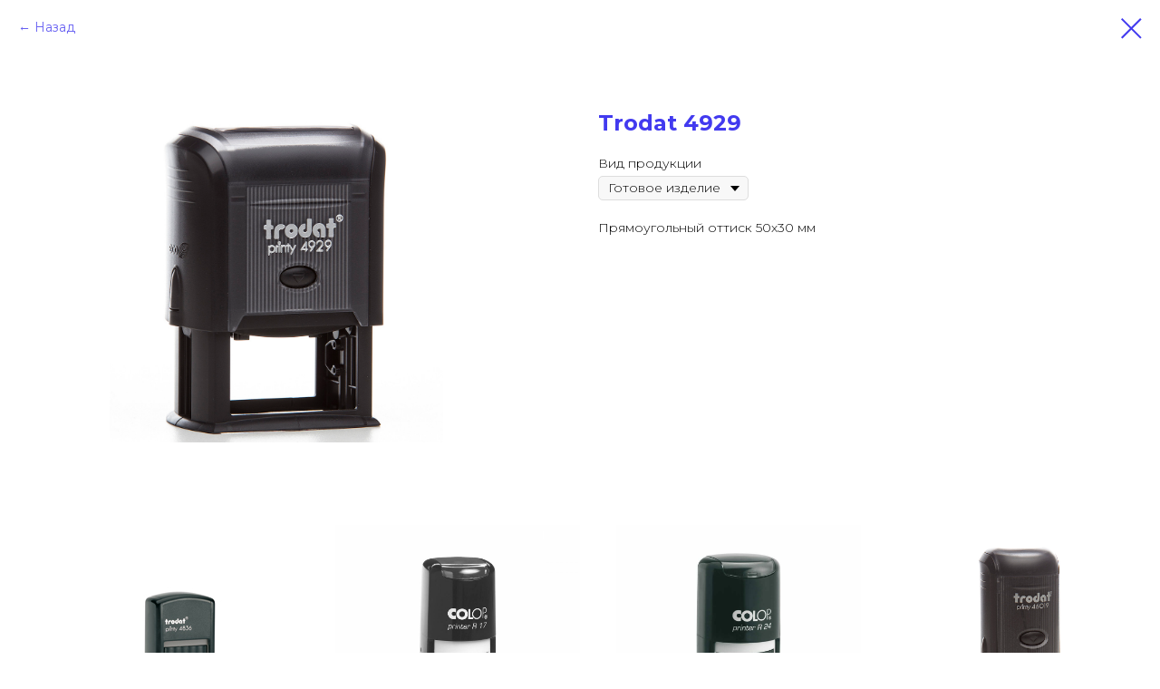

--- FILE ---
content_type: text/html; charset=UTF-8
request_url: https://store.tildaapi.biz/api/getrelevantproducts/?storepartuid=954434482774&productuid=622089610721&quantity=4&method=category_954434482774&sort=random&getparts=true&getoptions=true
body_size: 1449
content:
{"partuid":954434482774,"relevants":[{"uid":597356458614,"title":"Нумератор Trodat Printy 4836","sku":"","text":"Нумератор Trodat Printy 4836. Количество цифр: 6.","mark":"","quantity":"","portion":0,"unit":"","single":"","price":null,"priceold":"","descr":"Высота шрифта: 3,8 мм","gallery":"[{\"img\":\"https:\\\/\\\/static.tildacdn.biz\\\/tild3934-6337-4239-b230-343531356661\\\/4836-eco.jpg\"},{\"img\":\"https:\\\/\\\/static.tildacdn.biz\\\/tild3264-3466-4330-b337-313263383436\\\/4836-imprint.jpg\"}]","buttonlink":"","buttontarget":"","json_options":"","sort":1012500,"url":"http:\/\/pinaprint.by\/seals\/tproduct\/203273700-597356458614-numerator-trodat-printy-4836","pack_label":"lwh","pack_x":0,"pack_y":0,"pack_z":0,"pack_m":0,"partuids":"[954434482774,593459540871]","externalid":"PZ1p9UaFo7PXkioBDmxl","editions":[{"uid":597356458614,"price":null,"priceold":"","sku":"","quantity":"","img":"https:\/\/static.tildacdn.biz\/tild3934-6337-4239-b230-343531356661\/4836-eco.jpg"}],"characteristics":[]},{"uid":249997831221,"title":"Colop R17","sku":"","text":"","mark":"","quantity":"","portion":0,"unit":"","single":"","price":"36.0000","priceold":"","descr":"Круглый оттиск Ø 24 мм","gallery":"[{\"img\":\"https:\\\/\\\/static.tildacdn.biz\\\/tild3333-3635-4239-b737-373334633763\\\/122178_black___COLOP.jpg\"}]","buttonlink":"","buttontarget":"","json_options":"[{\"title\":\"Вид продукции\",\"params\":[],\"values\":[\"Готовое изделие\",\"Оснастка\",\"Клише\",\"Подушечка\"]}]","sort":1136000,"url":"http:\/\/pinaprint.by\/seals\/tproduct\/203273700-249997831221-colop-r17","pack_label":"lwh","pack_x":0,"pack_y":0,"pack_z":0,"pack_m":0,"partuids":"[954434482774,646439239981,616998600541]","externalid":"Hphvd3t3GBoDx78rmDT6","editions":[{"uid":177099322221,"externalid":"vjXliPRuebLa2oykPBYk","sku":"","price":"","priceold":"","quantity":"","img":"","Вид продукции":"Готовое изделие"},{"uid":523569467711,"externalid":"FTIgFLY1LtNskyeO02cA","sku":"","price":"","priceold":"","quantity":"","img":"","Вид продукции":"Оснастка"},{"uid":233963666401,"externalid":"5C1yTgJhd7JXx9RMo5nm","sku":"","price":"","priceold":"","quantity":"","img":"","Вид продукции":"Клише"},{"uid":678595972841,"externalid":"Kg5XTVIZkv3ydDoNtgNs","sku":"","price":"","priceold":"","quantity":"","img":"","Вид продукции":"Подушечка"}],"characteristics":[]},{"uid":659912869901,"title":"Colop R24","sku":"","text":"","mark":"","quantity":"","portion":0,"unit":"","single":"","price":"40.0000","priceold":"","descr":"Круглый оттиск Ø 24 мм","gallery":"[{\"img\":\"https:\\\/\\\/static.tildacdn.biz\\\/tild3765-6633-4264-b639-313963373734\\\/122186_black___COLOP.jpg\"}]","buttonlink":"","buttontarget":"","json_options":"[{\"title\":\"Вид продукции\",\"params\":[],\"values\":[\"Готовое изделие\",\"Оснастка\",\"Клише\",\"Подушечка\"]}]","sort":1135500,"url":"http:\/\/pinaprint.by\/seals\/tproduct\/203273700-659912869901-colop-r24","pack_label":"lwh","pack_x":0,"pack_y":0,"pack_z":0,"pack_m":0,"partuids":"[954434482774,646439239981,616998600541]","externalid":"kbOkRnVkXGzXfEEUefrt","editions":[{"uid":615801266581,"externalid":"b5BhfnCGi93D7bF7xm18","sku":"","price":"","priceold":"","quantity":"","img":"","Вид продукции":"Готовое изделие"},{"uid":439841292811,"externalid":"AvRhId4XC1kdJb11D1oH","sku":"","price":"","priceold":"","quantity":"","img":"","Вид продукции":"Оснастка"},{"uid":911120896501,"externalid":"GIH8VSpD30M4ak7ENzG8","sku":"","price":"","priceold":"","quantity":"","img":"","Вид продукции":"Клише"},{"uid":556765394731,"externalid":"tEto1VGNc47iRox7rpOa","sku":"","price":"","priceold":"","quantity":"","img":"","Вид продукции":"Подушечка"}],"characteristics":[]},{"uid":186224343971,"title":"Trodat 46019","sku":"","text":"","mark":"","quantity":"","portion":0,"unit":"","single":"","price":"38.0000","priceold":"","descr":"Круглый оттиск Ø 19 мм","gallery":"[{\"img\":\"https:\\\/\\\/static.tildacdn.biz\\\/tild3332-3332-4434-a666-386265396665\\\/img_0_0_17_13.jpg\"}]","buttonlink":"","buttontarget":"","json_options":"[{\"title\":\"Вид продукции\",\"params\":[],\"values\":[\"Готовое изделие\",\"Оснастка\",\"Клише\",\"Подушечка\"]}]","sort":1127500,"url":"http:\/\/pinaprint.by\/seals\/tproduct\/203273700-186224343971-trodat-46019","pack_label":"lwh","pack_x":0,"pack_y":0,"pack_z":0,"pack_m":0,"partuids":"[954434482774,593459540871,616998600541]","externalid":"VGOgT4uzBK9JmkTD7Eou","editions":[{"uid":158621921001,"externalid":"v0suBrMr84SztpDuSj1n","sku":"","price":"","priceold":"","quantity":"","img":"","Вид продукции":"Готовое изделие"},{"uid":911892509671,"externalid":"ZrvH1gOCmBoMagakdxZP","sku":"","price":"","priceold":"","quantity":"","img":"","Вид продукции":"Оснастка"},{"uid":220368459091,"externalid":"HCMlbmfi5iSFKegI18Ik","sku":"","price":"","priceold":"","quantity":"","img":"","Вид продукции":"Клише"},{"uid":426627609891,"externalid":"s3NbfXIGJNYou9vN8PLk","sku":"","price":"","priceold":"","quantity":"","img":"","Вид продукции":"Подушечка"}],"characteristics":[]}]}